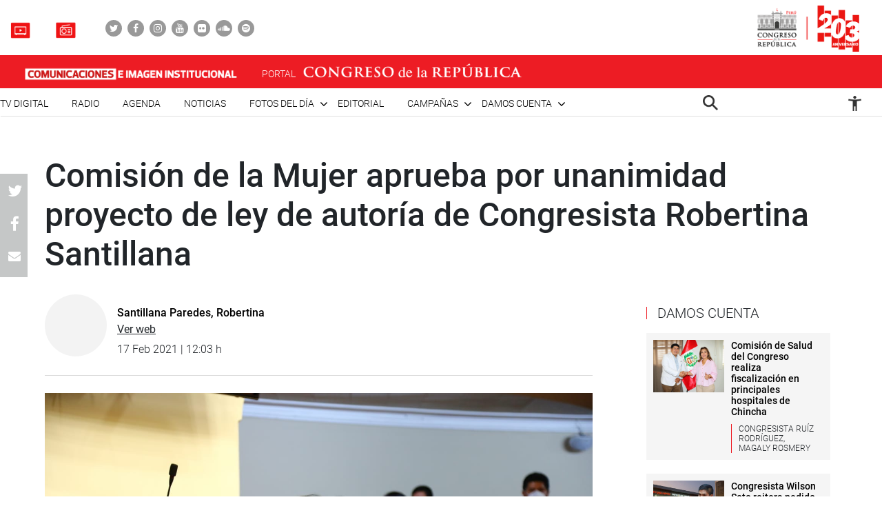

--- FILE ---
content_type: text/html; charset=UTF-8
request_url: https://comunicaciones.congreso.gob.pe/damos-cuenta/comision-de-la-mujer-aprueba-por-unanimidad-proyecto-de-ley-de-autoria-de-congresista-robertina-santillana/
body_size: 76767
content:

<!DOCTYPE html>
<html lang="en" dir="ltr">
<head>
    <meta charset="utf-8">
    <meta name="format-detection" content="telephone=no">
    <meta name='robots' content='index, follow, max-image-preview:large, max-snippet:-1, max-video-preview:-1' />

	<!-- This site is optimized with the Yoast SEO plugin v21.5 - https://yoast.com/wordpress/plugins/seo/ -->
	<link rel="canonical" href="https://comunicaciones.congreso.gob.pe/damos-cuenta/comision-de-la-mujer-aprueba-por-unanimidad-proyecto-de-ley-de-autoria-de-congresista-robertina-santillana/" />
	<meta property="og:locale" content="es_ES" />
	<meta property="og:type" content="article" />
	<meta property="og:title" content="Comisión de la Mujer aprueba por unanimidad proyecto de ley de autoría de Congresista Robertina Santillana - Comunicaciones" />
	<meta property="og:description" content="Ley sobre empoderamiento de la mujer rural La Ley de Promoción del Empoderamiento de la Mujer Rural busca brindar herramientas que permitan el desarrollo de las mujeres del campo en las esferas públicas y privadas a fin de garantizar el ejercicio pleno de sus derechos fundamentales mediante la educación, capacitación y la participación política. El [&hellip;]" />
	<meta property="og:url" content="https://comunicaciones.congreso.gob.pe/damos-cuenta/comision-de-la-mujer-aprueba-por-unanimidad-proyecto-de-ley-de-autoria-de-congresista-robertina-santillana/" />
	<meta property="og:site_name" content="Comunicaciones" />
	<meta property="article:modified_time" content="2021-02-17T17:29:26+00:00" />
	<meta property="og:image" content="https://comunicaciones.congreso.gob.pe/wpuploads/2020/08/20200811santillana.jpg" />
	<meta property="og:image:width" content="1440" />
	<meta property="og:image:height" content="960" />
	<meta property="og:image:type" content="image/jpeg" />
	<meta name="twitter:card" content="summary_large_image" />
	<meta name="twitter:label1" content="Tiempo de lectura" />
	<meta name="twitter:data1" content="2 minutos" />
	<script type="application/ld+json" class="yoast-schema-graph">{"@context":"https://schema.org","@graph":[{"@type":"WebPage","@id":"https://comunicaciones.congreso.gob.pe/damos-cuenta/comision-de-la-mujer-aprueba-por-unanimidad-proyecto-de-ley-de-autoria-de-congresista-robertina-santillana/","url":"https://comunicaciones.congreso.gob.pe/damos-cuenta/comision-de-la-mujer-aprueba-por-unanimidad-proyecto-de-ley-de-autoria-de-congresista-robertina-santillana/","name":"Comisión de la Mujer aprueba por unanimidad proyecto de ley de autoría de Congresista Robertina Santillana - Comunicaciones","isPartOf":{"@id":"https://comunicaciones.congreso.gob.pe/#website"},"primaryImageOfPage":{"@id":"https://comunicaciones.congreso.gob.pe/damos-cuenta/comision-de-la-mujer-aprueba-por-unanimidad-proyecto-de-ley-de-autoria-de-congresista-robertina-santillana/#primaryimage"},"image":{"@id":"https://comunicaciones.congreso.gob.pe/damos-cuenta/comision-de-la-mujer-aprueba-por-unanimidad-proyecto-de-ley-de-autoria-de-congresista-robertina-santillana/#primaryimage"},"thumbnailUrl":"https://comunicaciones.congreso.gob.pe/wpuploads/2020/08/20200811santillana.jpg","datePublished":"2021-02-17T17:03:54+00:00","dateModified":"2021-02-17T17:29:26+00:00","breadcrumb":{"@id":"https://comunicaciones.congreso.gob.pe/damos-cuenta/comision-de-la-mujer-aprueba-por-unanimidad-proyecto-de-ley-de-autoria-de-congresista-robertina-santillana/#breadcrumb"},"inLanguage":"es","potentialAction":[{"@type":"ReadAction","target":["https://comunicaciones.congreso.gob.pe/damos-cuenta/comision-de-la-mujer-aprueba-por-unanimidad-proyecto-de-ley-de-autoria-de-congresista-robertina-santillana/"]}]},{"@type":"ImageObject","inLanguage":"es","@id":"https://comunicaciones.congreso.gob.pe/damos-cuenta/comision-de-la-mujer-aprueba-por-unanimidad-proyecto-de-ley-de-autoria-de-congresista-robertina-santillana/#primaryimage","url":"https://comunicaciones.congreso.gob.pe/wpuploads/2020/08/20200811santillana.jpg","contentUrl":"https://comunicaciones.congreso.gob.pe/wpuploads/2020/08/20200811santillana.jpg","width":1440,"height":960,"caption":"Congresista Santillana"},{"@type":"BreadcrumbList","@id":"https://comunicaciones.congreso.gob.pe/damos-cuenta/comision-de-la-mujer-aprueba-por-unanimidad-proyecto-de-ley-de-autoria-de-congresista-robertina-santillana/#breadcrumb","itemListElement":[{"@type":"ListItem","position":1,"name":"Portada","item":"https://comunicaciones.congreso.gob.pe/"},{"@type":"ListItem","position":2,"name":"Damos cuenta","item":"https://comunicaciones.congreso.gob.pe/damos-cuenta/"},{"@type":"ListItem","position":3,"name":"Comisión de la Mujer aprueba por unanimidad proyecto de ley de autoría de Congresista Robertina Santillana"}]},{"@type":"WebSite","@id":"https://comunicaciones.congreso.gob.pe/#website","url":"https://comunicaciones.congreso.gob.pe/","name":"Comunicaciones","description":"Congreso de la República","potentialAction":[{"@type":"SearchAction","target":{"@type":"EntryPoint","urlTemplate":"https://comunicaciones.congreso.gob.pe/?s={search_term_string}"},"query-input":"required name=search_term_string"}],"inLanguage":"es"}]}</script>
	<!-- / Yoast SEO plugin. -->


<script type="text/javascript">
/* <![CDATA[ */
window._wpemojiSettings = {"baseUrl":"https:\/\/s.w.org\/images\/core\/emoji\/15.0.3\/72x72\/","ext":".png","svgUrl":"https:\/\/s.w.org\/images\/core\/emoji\/15.0.3\/svg\/","svgExt":".svg","source":{"concatemoji":"https:\/\/comunicaciones.congreso.gob.pe\/wp-includes\/js\/wp-emoji-release.min.js?ver=6.5.7"}};
/*! This file is auto-generated */
!function(i,n){var o,s,e;function c(e){try{var t={supportTests:e,timestamp:(new Date).valueOf()};sessionStorage.setItem(o,JSON.stringify(t))}catch(e){}}function p(e,t,n){e.clearRect(0,0,e.canvas.width,e.canvas.height),e.fillText(t,0,0);var t=new Uint32Array(e.getImageData(0,0,e.canvas.width,e.canvas.height).data),r=(e.clearRect(0,0,e.canvas.width,e.canvas.height),e.fillText(n,0,0),new Uint32Array(e.getImageData(0,0,e.canvas.width,e.canvas.height).data));return t.every(function(e,t){return e===r[t]})}function u(e,t,n){switch(t){case"flag":return n(e,"\ud83c\udff3\ufe0f\u200d\u26a7\ufe0f","\ud83c\udff3\ufe0f\u200b\u26a7\ufe0f")?!1:!n(e,"\ud83c\uddfa\ud83c\uddf3","\ud83c\uddfa\u200b\ud83c\uddf3")&&!n(e,"\ud83c\udff4\udb40\udc67\udb40\udc62\udb40\udc65\udb40\udc6e\udb40\udc67\udb40\udc7f","\ud83c\udff4\u200b\udb40\udc67\u200b\udb40\udc62\u200b\udb40\udc65\u200b\udb40\udc6e\u200b\udb40\udc67\u200b\udb40\udc7f");case"emoji":return!n(e,"\ud83d\udc26\u200d\u2b1b","\ud83d\udc26\u200b\u2b1b")}return!1}function f(e,t,n){var r="undefined"!=typeof WorkerGlobalScope&&self instanceof WorkerGlobalScope?new OffscreenCanvas(300,150):i.createElement("canvas"),a=r.getContext("2d",{willReadFrequently:!0}),o=(a.textBaseline="top",a.font="600 32px Arial",{});return e.forEach(function(e){o[e]=t(a,e,n)}),o}function t(e){var t=i.createElement("script");t.src=e,t.defer=!0,i.head.appendChild(t)}"undefined"!=typeof Promise&&(o="wpEmojiSettingsSupports",s=["flag","emoji"],n.supports={everything:!0,everythingExceptFlag:!0},e=new Promise(function(e){i.addEventListener("DOMContentLoaded",e,{once:!0})}),new Promise(function(t){var n=function(){try{var e=JSON.parse(sessionStorage.getItem(o));if("object"==typeof e&&"number"==typeof e.timestamp&&(new Date).valueOf()<e.timestamp+604800&&"object"==typeof e.supportTests)return e.supportTests}catch(e){}return null}();if(!n){if("undefined"!=typeof Worker&&"undefined"!=typeof OffscreenCanvas&&"undefined"!=typeof URL&&URL.createObjectURL&&"undefined"!=typeof Blob)try{var e="postMessage("+f.toString()+"("+[JSON.stringify(s),u.toString(),p.toString()].join(",")+"));",r=new Blob([e],{type:"text/javascript"}),a=new Worker(URL.createObjectURL(r),{name:"wpTestEmojiSupports"});return void(a.onmessage=function(e){c(n=e.data),a.terminate(),t(n)})}catch(e){}c(n=f(s,u,p))}t(n)}).then(function(e){for(var t in e)n.supports[t]=e[t],n.supports.everything=n.supports.everything&&n.supports[t],"flag"!==t&&(n.supports.everythingExceptFlag=n.supports.everythingExceptFlag&&n.supports[t]);n.supports.everythingExceptFlag=n.supports.everythingExceptFlag&&!n.supports.flag,n.DOMReady=!1,n.readyCallback=function(){n.DOMReady=!0}}).then(function(){return e}).then(function(){var e;n.supports.everything||(n.readyCallback(),(e=n.source||{}).concatemoji?t(e.concatemoji):e.wpemoji&&e.twemoji&&(t(e.twemoji),t(e.wpemoji)))}))}((window,document),window._wpemojiSettings);
/* ]]> */
</script>






<link rel="https://api.w.org/" href="https://comunicaciones.congreso.gob.pe/wp-json/" /><link rel="EditURI" type="application/rsd+xml" title="RSD" href="https://comunicaciones.congreso.gob.pe/xmlrpc.php?rsd" />
<meta name="generator" content="WordPress 6.5.7" />
<link rel='shortlink' href='https://comunicaciones.congreso.gob.pe/?p=110981' />
<link rel="alternate" type="application/json+oembed" href="https://comunicaciones.congreso.gob.pe/wp-json/oembed/1.0/embed?url=https%3A%2F%2Fcomunicaciones.congreso.gob.pe%2Fdamos-cuenta%2Fcomision-de-la-mujer-aprueba-por-unanimidad-proyecto-de-ley-de-autoria-de-congresista-robertina-santillana%2F" />
<link rel="alternate" type="text/xml+oembed" href="https://comunicaciones.congreso.gob.pe/wp-json/oembed/1.0/embed?url=https%3A%2F%2Fcomunicaciones.congreso.gob.pe%2Fdamos-cuenta%2Fcomision-de-la-mujer-aprueba-por-unanimidad-proyecto-de-ley-de-autoria-de-congresista-robertina-santillana%2F&#038;format=xml" />
<link rel="icon" href="https://comunicaciones.congreso.gob.pe/wpuploads/2019/11/cropped-img-destacada-32x32.png" sizes="32x32" />
<link rel="icon" href="https://comunicaciones.congreso.gob.pe/wpuploads/2019/11/cropped-img-destacada-192x192.png" sizes="192x192" />
<link rel="apple-touch-icon" href="https://comunicaciones.congreso.gob.pe/wpuploads/2019/11/cropped-img-destacada-180x180.png" />
<meta name="msapplication-TileImage" content="https://comunicaciones.congreso.gob.pe/wpuploads/2019/11/cropped-img-destacada-270x270.png" />
    <meta name="viewport" content="width=device-width, initial-scale=1, shrink-to-fit=no">
        <link media="all" href="https://comunicaciones.congreso.gob.pe/wp-content/cache/autoptimize/1/css/autoptimize_af326dab9c8835eab672d799c77ef8a6.css" rel="stylesheet"><title>
        Comisión de la Mujer aprueba por unanimidad proyecto de ley de autoría de Congresista Robertina Santillana - Comunicaciones » Comunicaciones    </title>
    <!--<link href="https://comunicaciones.congreso.gob.pe/wp-content/themes/congreso-comunicaciones/assets/css/bootstrap.min.css" rel="stylesheet"> -->
    
    <link rel="stylesheet" href="https://cdnjs.cloudflare.com/ajax/libs/font-awesome/4.7.0/css/font-awesome.css">
    
    
    <link rel="stylesheet" href="https://cdnjs.cloudflare.com/ajax/libs/animate.css/3.7.0/animate.min.css">
    
    <script src="https://comunicaciones.congreso.gob.pe/wp-content/themes/congreso-comunicaciones/assets/js/scrollreveal.min.js"></script>
    
	<!-- Google tag (gtag.js) -->
	<script async src="https://www.googletagmanager.com/gtag/js?id=G-B9JVDFBNLD"></script>
	<script>
	  window.dataLayer = window.dataLayer || [];
	  function gtag(){dataLayer.push(arguments);}
	  gtag('js', new Date());

	  gtag('config', 'G-B9JVDFBNLD');
	</script>
</head>

  <body id="page-top" class="damos-cuenta-template-default single single-damos-cuenta postid-110981">
    <nav class="nav-white navbar fixed-top p-0" id="mainNav">
                    <div class="nav-part-1 w-100">
                <div class="container container-max p-0">
                    <div class="box-1">
                        <ul class="list-unstyled list-radio">
                                                          <li>
                                <a href="https://comunicaciones.congreso.gob.pe/tv-congreso/">
                                                                      <img src="https://comunicaciones.congreso.gob.pe/wpuploads/2023/02/icono-tv-v3.png">
                                                                    <span></span>
                                </a>
                              </li>
                                                                                      <li>
                                <a href="https://comunicaciones.congreso.gob.pe/radio-congreso/">
                                                                      <img src="https://comunicaciones.congreso.gob.pe/wpuploads/2023/02/icono-radio-v3-2.png">
                                                                    <span></span>
                                </a>
                              </li>
                                                    </ul>

                        <ul class="list-unstyled list-social">
                                                            <li><a href="https://twitter.com/congresoperu" target="_blank"><div><i class="fa fa-twitter"></i></div></a></li>
                                                            <li><a href="https://www.facebook.com/CongresoPeru" target="_blank"><div><i class="fa fa-facebook"></i></div></a></li>
                                                            <li><a href="https://www.instagram.com/congresodelperu/" target="_blank"><div><i class="fa fa-instagram"></i></div></a></li>
                                                            <li><a href="https://www.youtube.com/user/congresoperu" target="_blank"><div><i class="fa fa-youtube"></i></div></a></li>
                                                            <li><a href="https://www.flickr.com/photos/congresodelarepublicadelperu/" target="_blank"><div><i class="fa fa-flickr"></i></div></a></li>
                                                            <li><a href="https://soundcloud.com/redes-sociales-489717085/sets" target="_blank"><div><i class="fa fa-soundcloud"></i></div></a></li>
                                                            <li><a href="https://open.spotify.com/show/1WrsIVtybeaXpTlk5zlHOc" target="_blank"><div><i class="fa fa-spotify"></i></div></a></li>
                                                    </ul>
                    </div>
                    <div class="box-2">
                                                  <a href="http://www.congreso.gob.pe/" target="_blank"><img src="https://comunicaciones.congreso.gob.pe/wpuploads/2023/09/logo.png"></a>
                                            </div>
                </div>
            </div>
        
          <div class="nav-part-2 w-100">
              <div class="container container-max p-0">
                  <div class="row">
                      <div class="col-6 col-sm-4">
                          <div class="bloque-portal-head bloque-portal-1" style="float:left;padding:10px 0 10px 30px;">
                                                                 <a href="https://comunicaciones.congreso.gob.pe">
                                       <img src="https://comunicaciones.congreso.gob.pe/wpuploads/2023/10/comunicaciones-e-imagen-institucional.png">
                                   </a>
                                                                                          </div>
                      </div>
                      <div class="col-6 col-sm-8">
                          <img src="https://comunicaciones.congreso.gob.pe/wp-content/themes/congreso-comunicaciones/assets/img/iconos/menu.png" class="ico-menu" data-toggle="offcanvas">
                          <a class="navbar-brand logo-init m-0" href="https://comunicaciones.congreso.gob.pe"></a>
                          <a href="http://www.congreso.gob.pe/" target="_blank">
                              <div class="bloque-portal-head bloque-portal-2">
                                  <span>PORTAL</span>
                                                                                                                <img src="https://comunicaciones.congreso.gob.pe/wpuploads/2019/10/logo-1.png">
                                                                                                      </div>
                          </a>
                      </div>
                  </div>
              </div>
          </div>

          <div class="nav-part-3 w-100 text-right">
              <div class="container container-max p-0">
                  <div class="container-principal"><ul id="menu-menu-mobile" class="list-unstyled ml-auto list-principal"><li id="menu-item-272353" class="menu-item menu-item-type-custom menu-item-object-custom menu-item-272353"><a href="https://comunicaciones.congreso.gob.pe/programa/2-congreso-tv-digital/">TV Digital</a></li>
<li id="menu-item-284758" class="menu-item menu-item-type-custom menu-item-object-custom menu-item-284758"><a href="https://comunicaciones.congreso.gob.pe/radio-congreso/">Radio</a></li>
<li id="menu-item-539" class="menu-item menu-item-type-post_type_archive menu-item-object-agenda menu-item-539"><a href="https://comunicaciones.congreso.gob.pe/agenda/">Agenda</a></li>
<li id="menu-item-537" class="menu-item menu-item-type-post_type_archive menu-item-object-noticias menu-item-537"><a href="https://comunicaciones.congreso.gob.pe/noticias/">Noticias</a></li>
<li id="menu-item-828" class="menu-item menu-item-type-custom menu-item-object-custom menu-item-has-children menu-item-828"><a href="#">Fotos del día</a>
<ul class="sub-menu">
	<li id="menu-item-538" class="menu-item menu-item-type-post_type_archive menu-item-object-contrastes menu-item-538"><a href="https://comunicaciones.congreso.gob.pe/contrastes/">Contrastes</a></li>
	<li id="menu-item-829" class="menu-item menu-item-type-custom menu-item-object-custom menu-item-829"><a target="_blank" rel="noopener" href="http://archivofotografico.congreso.gob.pe/">Archivo Fotográfico</a></li>
</ul>
</li>
<li id="menu-item-540" class="menu-item menu-item-type-post_type_archive menu-item-object-editorial menu-item-540"><a href="https://comunicaciones.congreso.gob.pe/editorial/">Editorial</a></li>
<li id="menu-item-194302" class="menu-item menu-item-type-custom menu-item-object-custom menu-item-has-children menu-item-194302"><a href="https://www.congreso.gob.pe/comunicaciones/campannas/inicio/">Campañas</a>
<ul class="sub-menu">
	<li id="menu-item-244376" class="menu-item menu-item-type-custom menu-item-object-custom menu-item-244376"><a href="https://www.congreso.gob.pe/comunicaciones/campannas/congreso-en-regiones/">Congreso en Regiones</a></li>
	<li id="menu-item-244377" class="menu-item menu-item-type-custom menu-item-object-custom menu-item-244377"><a href="https://www.congreso.gob.pe/comunicaciones/campannas/leyes-para-ti/">Leyes para ti</a></li>
	<li id="menu-item-244378" class="menu-item menu-item-type-custom menu-item-object-custom menu-item-244378"><a href="https://www.congreso.gob.pe/comunicaciones/campannas/servicios-gratuitos-al-ciudadano/">Servicios Gratuitos al Ciudadano</a></li>
	<li id="menu-item-244379" class="menu-item menu-item-type-custom menu-item-object-custom menu-item-244379"><a href="https://www.congreso.gob.pe/comunicaciones/campannas/bicentenario/">Bicentenario</a></li>
</ul>
</li>
<li id="menu-item-543" class="menu-item menu-item-type-custom menu-item-object-custom menu-item-has-children menu-item-543"><a href="#">Damos cuenta</a>
<ul class="sub-menu">
	<li id="menu-item-541" class="menu-item menu-item-type-post_type_archive menu-item-object-damos-cuenta menu-item-541"><a href="https://comunicaciones.congreso.gob.pe/damos-cuenta/">Damos cuenta</a></li>
	<li id="menu-item-542" class="menu-item menu-item-type-custom menu-item-object-custom menu-item-542"><a href="http://www.congreso.gob.pe/pleno/congresistas/">Congresistas</a></li>
</ul>
</li>
</ul></div>                   <div class="menu-icono-2">
                       <ul class="list-unstyled">
                           <li><a href="#" data-toggle="modal" data-target="#modal-buscador"><img src="https://comunicaciones.congreso.gob.pe/wp-content/themes/congreso-comunicaciones/assets/img/search.png" style="height:22px !important;"></a></li>
                       </ul>
                   </div>
                   <div class="container-principal"><ul id="menu-configuracion" class="list-unstyled list-principal list-configuracion"><li id="menu-item-24" class="configurar-persona menu-item menu-item-type-custom menu-item-object-custom menu-item-has-children menu-item-24"><a href="#"><span class="icono-persona"></span></a>
<ul class="sub-menu">
	<li id="menu-item-25" class="configurar-aumentar menu-item menu-item-type-custom menu-item-object-custom menu-item-25"><a href="#"><span>Aumentar</span></a></li>
	<li id="menu-item-26" class="configurar-disminuir menu-item menu-item-type-custom menu-item-object-custom menu-item-26"><a href="#"><span>Disminuir</span></a></li>
	<li id="menu-item-27" class="configurar-brillante menu-item menu-item-type-custom menu-item-object-custom menu-item-27"><a href="#"><span>Brillante</span></a></li>
	<li id="menu-item-28" class="configurar-oscuro menu-item menu-item-type-custom menu-item-object-custom menu-item-28"><a href="#"><span>Oscuro</span></a></li>
	<li id="menu-item-29" class="configurar-restablecer menu-item menu-item-type-custom menu-item-object-custom menu-item-29"><a href="#"><span>Restablecer</span></a></li>
</ul>
</li>
</ul></div>              </div>
          </div>
    </nav>

    <div class="overlay-menu"></div>
    <div id="sidebar-wrapper">
        <a class="close-menu-0"><img src="https://comunicaciones.congreso.gob.pe/wp-content/themes/congreso-comunicaciones/assets/img/close.png"></a>
        <a href="#" data-toggle="modal" data-target="#modal-buscador" class="buscador-mobile"><i class="fa fa-search" aria-hidden="true"></i></a>

        <div class="container-principal container-menu-page-mobile"><ul id="menu-menu-mobile-1" class="list-unstyled ml-auto list-principal"><li class="menu-item menu-item-type-custom menu-item-object-custom menu-item-272353"><a href="https://comunicaciones.congreso.gob.pe/programa/2-congreso-tv-digital/">TV Digital</a></li>
<li class="menu-item menu-item-type-custom menu-item-object-custom menu-item-284758"><a href="https://comunicaciones.congreso.gob.pe/radio-congreso/">Radio</a></li>
<li class="menu-item menu-item-type-post_type_archive menu-item-object-agenda menu-item-539"><a href="https://comunicaciones.congreso.gob.pe/agenda/">Agenda</a></li>
<li class="menu-item menu-item-type-post_type_archive menu-item-object-noticias menu-item-537"><a href="https://comunicaciones.congreso.gob.pe/noticias/">Noticias</a></li>
<li class="menu-item menu-item-type-custom menu-item-object-custom menu-item-has-children menu-item-828"><a href="#">Fotos del día</a>
<ul class="sub-menu">
	<li class="menu-item menu-item-type-post_type_archive menu-item-object-contrastes menu-item-538"><a href="https://comunicaciones.congreso.gob.pe/contrastes/">Contrastes</a></li>
	<li class="menu-item menu-item-type-custom menu-item-object-custom menu-item-829"><a target="_blank" rel="noopener" href="http://archivofotografico.congreso.gob.pe/">Archivo Fotográfico</a></li>
</ul>
</li>
<li class="menu-item menu-item-type-post_type_archive menu-item-object-editorial menu-item-540"><a href="https://comunicaciones.congreso.gob.pe/editorial/">Editorial</a></li>
<li class="menu-item menu-item-type-custom menu-item-object-custom menu-item-has-children menu-item-194302"><a href="https://www.congreso.gob.pe/comunicaciones/campannas/inicio/">Campañas</a>
<ul class="sub-menu">
	<li class="menu-item menu-item-type-custom menu-item-object-custom menu-item-244376"><a href="https://www.congreso.gob.pe/comunicaciones/campannas/congreso-en-regiones/">Congreso en Regiones</a></li>
	<li class="menu-item menu-item-type-custom menu-item-object-custom menu-item-244377"><a href="https://www.congreso.gob.pe/comunicaciones/campannas/leyes-para-ti/">Leyes para ti</a></li>
	<li class="menu-item menu-item-type-custom menu-item-object-custom menu-item-244378"><a href="https://www.congreso.gob.pe/comunicaciones/campannas/servicios-gratuitos-al-ciudadano/">Servicios Gratuitos al Ciudadano</a></li>
	<li class="menu-item menu-item-type-custom menu-item-object-custom menu-item-244379"><a href="https://www.congreso.gob.pe/comunicaciones/campannas/bicentenario/">Bicentenario</a></li>
</ul>
</li>
<li class="menu-item menu-item-type-custom menu-item-object-custom menu-item-has-children menu-item-543"><a href="#">Damos cuenta</a>
<ul class="sub-menu">
	<li class="menu-item menu-item-type-post_type_archive menu-item-object-damos-cuenta menu-item-541"><a href="https://comunicaciones.congreso.gob.pe/damos-cuenta/">Damos cuenta</a></li>
	<li class="menu-item menu-item-type-custom menu-item-object-custom menu-item-542"><a href="http://www.congreso.gob.pe/pleno/congresistas/">Congresistas</a></li>
</ul>
</li>
</ul></div>
         <div class="box-medios">
             <ul class="list-unstyled list-radio">
                                    <li>
                     <a href="https://comunicaciones.congreso.gob.pe/tv-congreso/">
                                                <img src="https://comunicaciones.congreso.gob.pe/wpuploads/2023/02/icono-tv-v3.png">
                                              <span></span>
                     </a>
                   </li>
                                                     <li>
                     <a href="https://comunicaciones.congreso.gob.pe/radio-congreso/">
                                                <img src="https://comunicaciones.congreso.gob.pe/wpuploads/2023/02/icono-radio-v3-2.png">
                                              <span></span>
                     </a>
                   </li>
                              </ul>
         </div>

         <div class="box-social">
             <ul class="list-unstyled list-social">
                                      <li><a href="https://twitter.com/congresoperu" target="_blank"><div><i class="fa fa-twitter"></i></div></a></li>
                                      <li><a href="https://www.facebook.com/CongresoPeru" target="_blank"><div><i class="fa fa-facebook"></i></div></a></li>
                                      <li><a href="https://www.instagram.com/congresodelperu/" target="_blank"><div><i class="fa fa-instagram"></i></div></a></li>
                                      <li><a href="https://www.youtube.com/user/congresoperu" target="_blank"><div><i class="fa fa-youtube"></i></div></a></li>
                                      <li><a href="https://www.flickr.com/photos/congresodelarepublicadelperu/" target="_blank"><div><i class="fa fa-flickr"></i></div></a></li>
                                      <li><a href="https://soundcloud.com/redes-sociales-489717085/sets" target="_blank"><div><i class="fa fa-soundcloud"></i></div></a></li>
                                      <li><a href="https://open.spotify.com/show/1WrsIVtybeaXpTlk5zlHOc" target="_blank"><div><i class="fa fa-spotify"></i></div></a></li>
                              </ul>
         </div>
    </div>

<section class="archive-page-0 single-content-center">
    <div class="container container-1150">

        <div class="row d-flex justify-content-center row-single">

            <div class="col-12 p-0 bloque-titulo">
                <h2 class="titulo-48 m-0">Comisión de la Mujer aprueba por unanimidad proyecto de ley de autoría de Congresista Robertina Santillana</h2>
            </div>
            <div class="col-75">
                <div class="single-fecha">
                    <div style="padding-top: 15px;">
                                                    <div class="circle-img">
                                <img src="">
                            </div>
                            <p class="titulo-16 m-0">Santillana Paredes, Robertina</p>
                            <p class="correo"><a href="http://www.congreso.gob.pe/congresistas2016/RobertinaSantillana/" target="blank">Ver web</a></p>
                                                <p class="parrafo-16"><b style="font-weight:300;">17 Feb 2021 | 12:03 h</b></p>
                    </div>
                </div>
                <div class="bloque-central-single w-100">
                                            <div class="imagen p-relative">
                            <img src="https://comunicaciones.congreso.gob.pe/wpuploads/2020/08/20200811santillana.jpg" class="w-100">
                                                    </div>
                    
                    <div class="contenido-social-mobile">
                        <ul class="list-unstyled list-simple">
                            <li class="item-whatsapp"><a href="whatsapp://send?text=https://comunicaciones.congreso.gob.pe/damos-cuenta/comision-de-la-mujer-aprueba-por-unanimidad-proyecto-de-ley-de-autoria-de-congresista-robertina-santillana/" target="_blank"><i class="fa fa-whatsapp"></i></a></li>
                            <li><a href="https://twitter.com/intent/tweet?text=Comisión de la Mujer aprueba por unanimidad proyecto de ley de autoría de Congresista Robertina Santillana%20https://comunicaciones.congreso.gob.pe/damos-cuenta/comision-de-la-mujer-aprueba-por-unanimidad-proyecto-de-ley-de-autoria-de-congresista-robertina-santillana/" target="_blank"><i class="fa fa-twitter"></i></a></li>
                            <li><a href="https://www.facebook.com/sharer/sharer.php?u=https://comunicaciones.congreso.gob.pe/damos-cuenta/comision-de-la-mujer-aprueba-por-unanimidad-proyecto-de-ley-de-autoria-de-congresista-robertina-santillana/" target="_blank"><i class="fa fa-facebook"></i></a></li>
                            <li><a href="mailto:?subject=Congreso%20de%20la%20replublica%20-%20Comisión de la Mujer aprueba por unanimidad proyecto de ley de autoría de Congresista Robertina Santillana&body=https://comunicaciones.congreso.gob.pe/damos-cuenta/comision-de-la-mujer-aprueba-por-unanimidad-proyecto-de-ley-de-autoria-de-congresista-robertina-santillana/" target="_blank"><i class="fa fa-envelope"></i></a></li>
                        </ul>
                    </div>

                    <div class="contenido contenido-single">
                        <ol>
Ley sobre empoderamiento de la mujer rural </ol>
<p>La Ley de Promoción del Empoderamiento de la Mujer Rural busca brindar herramientas que permitan el desarrollo de las mujeres del campo en las esferas públicas y privadas a fin de garantizar el ejercicio pleno de sus derechos fundamentales mediante la educación, capacitación y la participación política.</p>
<p>El proyecto de ley fue presentado por la congresista Robertina Santillana el pasado 13 de octubre del 2020, y aprobado por unanimidad el día de hoy en la Comisión de la Mujer, votación tras la cual la parlamentaria expresó su agradecimiento por tratarse de un proyecto que apoyará a mujeres dedicadas a la agricultura, de zonas rurales y comunidades nativas, cuyo nivel educativo es menor en comparación con sus pares hombres, permitiéndoles contar con mayores herramientas para afrontar las adversidades.</p>
<p>De acuerdo con las estadísticas, históricamente las mujeres en zonas rurales no culminan los estudios de educación básica; lo que limita, evidentemente, el acceso a cualquier posibilidad de estudios superiores. Por ello, la presente iniciativa legislativa establece que el Ministerio de Educación desarrolle programas educativos para que esta población culmine su educación básica y pueda contar con mayores capacidades que luego pueda emplear para un mayor empoderamiento en la sociedad, seguir estudios superiores o iniciar proyectos productivos que puedan constituirse en fuentes de ingreso que les permitan salir del círculo de la pobreza.</p>
<p>Nuestro país, a lo largo de su historia, ha presentado un importante número de población rural, y, dentro de este grupo, una importante fracción está compuesta por mujeres rurales, las cuales se estima que en nuestro país son más de tres millones y medio.</p>
<p>La pobreza rural es uno de los principales desafíos de nuestras autoridades y, a su vez, la mujer rural se constituye como uno de los actores claves para revertir esta situación.</p>
<p>Asimismo, la parlamentaria sustentará hoy en la Comisión Agraria su Proyecto de Ley 6304/2020-CR, Ley de promoción de la cadena productiva ganadera lechera, la cual tiene como objetivo fortalecer, desarrollar y acceder a tecnología a nuestros pequeños empresarios que se dediquen a este rubro.</p>
<p>Despacho de la congresista Robertina Santillana </p>
                    </div>
                    <div id="mostrar-todo">ver más</div>

                </div>


                <div class="relacionados noprint">
                    <h3 class="titulo-linea-roja">Relacionados</h3>

                    
                    <div class="item-damos">
                        <div class="row m-0">
                            <div class="col-md-3 p-0">
                                                                    <a href="https://comunicaciones.congreso.gob.pe/damos-cuenta/cnp-y-congresista-jhakeline-ugarte-suman-esfuerzos-para-promover-la-incorporacion-de-nutricionistas-en-escuelas/"><div class="img-bg bg-cover" style="background-image:url('https://comunicaciones.congreso.gob.pe/wpuploads/2026/01/59ea8f8e-53bd-4698-a105-84b5dd3e3c46.jpeg');"></div></a>
                                                            </div>
                            <div class="col-md-9 p-0">
                                <div class="descripcion">
                                    <p class="titulo-20"><a href="https://comunicaciones.congreso.gob.pe/damos-cuenta/cnp-y-congresista-jhakeline-ugarte-suman-esfuerzos-para-promover-la-incorporacion-de-nutricionistas-en-escuelas/">CNP y congresista Jhakeline Ugarte suman esfuerzos para promover la incorporación de nutricionistas en escuelas</a></p>
                                    <span class="parrafo-clock parrafo-14"><i class="fa fa-clock-o" aria-hidden="true"></i> 24 Ene 2026 | 13:36 h</span>
                                    <p class="parrafo-16">Con el fin de abordar la iniciativa legislativa que promueve la incorporación del nutricionista en los centros de educación...</p>
                                    <a href="https://comunicaciones.congreso.gob.pe/damos-cuenta/cnp-y-congresista-jhakeline-ugarte-suman-esfuerzos-para-promover-la-incorporacion-de-nutricionistas-en-escuelas/" class="leer-mas d-inline-block">Leer más ></a>
                                    <ul class="list-unstyled list-simple d-inline-block">
                                        <li><span>Compartir</span></li>
                                        <li class="item-whatsapp"><a href="whatsapp://send?text=https://comunicaciones.congreso.gob.pe/damos-cuenta/cnp-y-congresista-jhakeline-ugarte-suman-esfuerzos-para-promover-la-incorporacion-de-nutricionistas-en-escuelas/" target="_blank"><i class="fa fa-whatsapp"></i></a></li>
                                        <li><a href="https://twitter.com/intent/tweet?text=CNP y congresista Jhakeline Ugarte suman esfuerzos para promover la incorporación de nutricionistas en escuelas%20https://comunicaciones.congreso.gob.pe/damos-cuenta/cnp-y-congresista-jhakeline-ugarte-suman-esfuerzos-para-promover-la-incorporacion-de-nutricionistas-en-escuelas/" target="_blank"><i class="fa fa-twitter"></i></a></li>
                                        <li><a href="https://www.facebook.com/sharer/sharer.php?u=https://comunicaciones.congreso.gob.pe/damos-cuenta/cnp-y-congresista-jhakeline-ugarte-suman-esfuerzos-para-promover-la-incorporacion-de-nutricionistas-en-escuelas/" target="_blank"><i class="fa fa-facebook"></i></a></li>
                                        <li><a href="mailto:?subject=Congreso%20de%20la%20replublica%20-%20CNP y congresista Jhakeline Ugarte suman esfuerzos para promover la incorporación de nutricionistas en escuelas&body=https://comunicaciones.congreso.gob.pe/damos-cuenta/cnp-y-congresista-jhakeline-ugarte-suman-esfuerzos-para-promover-la-incorporacion-de-nutricionistas-en-escuelas/" target="_blank"><i class="fa fa-envelope"></i></a></li>
                                    </ul>
                                </div>
                            </div>
                        </div>
                    </div>
                    
                    <div class="item-damos">
                        <div class="row m-0">
                            <div class="col-md-3 p-0">
                                                                    <a href="https://comunicaciones.congreso.gob.pe/damos-cuenta/comision-de-infancia-alerta-sobre-brechas-criticas-del-sistema-de-adopciones-tras-mesa-de-trabajo/"><div class="img-bg bg-cover" style="background-image:url('https://comunicaciones.congreso.gob.pe/wpuploads/2026/01/whatsapp-image-2026-01-23-at-51254-pm.jpeg');"></div></a>
                                                            </div>
                            <div class="col-md-9 p-0">
                                <div class="descripcion">
                                    <p class="titulo-20"><a href="https://comunicaciones.congreso.gob.pe/damos-cuenta/comision-de-infancia-alerta-sobre-brechas-criticas-del-sistema-de-adopciones-tras-mesa-de-trabajo/">Comisión de  Infancia alerta sobre brechas críticas del sistema de adopciones tras mesa de trabajo</a></p>
                                    <span class="parrafo-clock parrafo-14"><i class="fa fa-clock-o" aria-hidden="true"></i> 23 Ene 2026 | 17:21 h</span>
                                    <p class="parrafo-16">La Comisión Especial de Protección a la Infancia del Congreso, realizó la Mesa de Trabajo “Contexto Actual y Retos...</p>
                                    <a href="https://comunicaciones.congreso.gob.pe/damos-cuenta/comision-de-infancia-alerta-sobre-brechas-criticas-del-sistema-de-adopciones-tras-mesa-de-trabajo/" class="leer-mas d-inline-block">Leer más ></a>
                                    <ul class="list-unstyled list-simple d-inline-block">
                                        <li><span>Compartir</span></li>
                                        <li class="item-whatsapp"><a href="whatsapp://send?text=https://comunicaciones.congreso.gob.pe/damos-cuenta/comision-de-infancia-alerta-sobre-brechas-criticas-del-sistema-de-adopciones-tras-mesa-de-trabajo/" target="_blank"><i class="fa fa-whatsapp"></i></a></li>
                                        <li><a href="https://twitter.com/intent/tweet?text=Comisión de  Infancia alerta sobre brechas críticas del sistema de adopciones tras mesa de trabajo%20https://comunicaciones.congreso.gob.pe/damos-cuenta/comision-de-infancia-alerta-sobre-brechas-criticas-del-sistema-de-adopciones-tras-mesa-de-trabajo/" target="_blank"><i class="fa fa-twitter"></i></a></li>
                                        <li><a href="https://www.facebook.com/sharer/sharer.php?u=https://comunicaciones.congreso.gob.pe/damos-cuenta/comision-de-infancia-alerta-sobre-brechas-criticas-del-sistema-de-adopciones-tras-mesa-de-trabajo/" target="_blank"><i class="fa fa-facebook"></i></a></li>
                                        <li><a href="mailto:?subject=Congreso%20de%20la%20replublica%20-%20Comisión de  Infancia alerta sobre brechas críticas del sistema de adopciones tras mesa de trabajo&body=https://comunicaciones.congreso.gob.pe/damos-cuenta/comision-de-infancia-alerta-sobre-brechas-criticas-del-sistema-de-adopciones-tras-mesa-de-trabajo/" target="_blank"><i class="fa fa-envelope"></i></a></li>
                                    </ul>
                                </div>
                            </div>
                        </div>
                    </div>
                                    </div>

            </div>

            <div class="col-25 noprint mt-5">
                <h3 class="titulo-linea-roja">Damos cuenta</h3>

                
                <div class="item-extra-small">
                    <div class="row m-0">
                        <div class="col-md-5 p-0">
                                                            <a href="https://comunicaciones.congreso.gob.pe/damos-cuenta/comision-de-salud-del-congreso-realiza-fiscalizacion-en-principales-hospitales-de-chincha/"><div class="img-bg bg-cover" style="background-image:url('https://comunicaciones.congreso.gob.pe/wpuploads/2026/01/whatsapp-image-2026-01-23-at-25438-pm.jpeg');"></div></a>
                                                    </div>
                        <div class="col-md-7 p-0">
                            <div class="descripcion">
                                <p class="titulo-16"><a href="https://comunicaciones.congreso.gob.pe/damos-cuenta/comision-de-salud-del-congreso-realiza-fiscalizacion-en-principales-hospitales-de-chincha/">Comisión de Salud del Congreso realiza fiscalización en principales hospitales de Chincha</a></p>
                                <h3 class="titulo-linea-roja">Congresista Ruíz Rodríguez, Magaly Rosmery</h3>
                            </div>
                        </div>
                    </div>
                </div>

                
                <div class="item-extra-small">
                    <div class="row m-0">
                        <div class="col-md-5 p-0">
                                                            <a href="https://comunicaciones.congreso.gob.pe/damos-cuenta/congresista-wilson-soto-reitera-pedido-de-informacion-sobre-uso-de-regalias-del-aeropuerto-jorge-chavez/"><div class="img-bg bg-cover" style="background-image:url('https://comunicaciones.congreso.gob.pe/wpuploads/2026/01/whatsapp-image-2026-01-23-at-15753-pm.jpeg');"></div></a>
                                                    </div>
                        <div class="col-md-7 p-0">
                            <div class="descripcion">
                                <p class="titulo-16"><a href="https://comunicaciones.congreso.gob.pe/damos-cuenta/congresista-wilson-soto-reitera-pedido-de-informacion-sobre-uso-de-regalias-del-aeropuerto-jorge-chavez/">Congresista Wilson Soto reitera pedido de información sobre uso de regalías del Aeropuerto Jorge Chávez</a></p>
                                <h3 class="titulo-linea-roja">Congresista Soto Palacios, Wilson</h3>
                            </div>
                        </div>
                    </div>
                </div>

                
                <div class="item-extra-small">
                    <div class="row m-0">
                        <div class="col-md-5 p-0">
                                                            <a href="https://comunicaciones.congreso.gob.pe/damos-cuenta/congresista-wilson-soto-presenta-proyecto-de-ley-para-establecer-un-plazo-determinado-en-la-prolongacion-de-la-prision-preventiva/"><div class="img-bg bg-cover" style="background-image:url('https://comunicaciones.congreso.gob.pe/wpuploads/2026/01/whatsapp-image-2026-01-22-at-34550-pm.jpeg');"></div></a>
                                                    </div>
                        <div class="col-md-7 p-0">
                            <div class="descripcion">
                                <p class="titulo-16"><a href="https://comunicaciones.congreso.gob.pe/damos-cuenta/congresista-wilson-soto-presenta-proyecto-de-ley-para-establecer-un-plazo-determinado-en-la-prolongacion-de-la-prision-preventiva/">Congresista Wilson Soto presenta proyecto de ley para establecer un plazo determinado en la prolongación de la prisión preventiva</a></p>
                                <h3 class="titulo-linea-roja">Congresista Soto Palacios, Wilson</h3>
                            </div>
                        </div>
                    </div>
                </div>

                
            </div>

        </div>
    </div>
</section>

<div class="fixed-social fixed-archive">
    <ul>
        <li class="item-whatsapp"><a href="whatsapp://send?text=https://comunicaciones.congreso.gob.pe/damos-cuenta/comision-de-la-mujer-aprueba-por-unanimidad-proyecto-de-ley-de-autoria-de-congresista-robertina-santillana/"><div class="social"><i class="fa fa-whatsapp"></i> <div class="nombre">WhatsApp</div> </div></a></li>
        <li><a href="https://twitter.com/intent/tweet?text=Comisión de la Mujer aprueba por unanimidad proyecto de ley de autoría de Congresista Robertina Santillana%20https://comunicaciones.congreso.gob.pe/damos-cuenta/comision-de-la-mujer-aprueba-por-unanimidad-proyecto-de-ley-de-autoria-de-congresista-robertina-santillana/" target="_blank"><div class="social"><i class="fa fa-twitter"></i> <div class="nombre">Twitter</div> </div></a></li>
        <li><a href="https://www.facebook.com/sharer/sharer.php?u=https://comunicaciones.congreso.gob.pe/damos-cuenta/comision-de-la-mujer-aprueba-por-unanimidad-proyecto-de-ley-de-autoria-de-congresista-robertina-santillana/" target="_blank"><div class="social"><i class="fa fa-facebook"></i> <div class="nombre">Facebook</div> </div></a></li>
        <li><a href="mailto:?subject=Congreso%20de%20la%20replublica%20-%20Comisión de la Mujer aprueba por unanimidad proyecto de ley de autoría de Congresista Robertina Santillana&body=https://comunicaciones.congreso.gob.pe/damos-cuenta/comision-de-la-mujer-aprueba-por-unanimidad-proyecto-de-ley-de-autoria-de-congresista-robertina-santillana/" target="_blank"><div class="social" style="font-size: 18px;"><i class="fa fa-envelope"></i> <div class="nombre">Correo</div> </div></a></li>
        <li><a href="javascript:window.print()"><div class="social"><i class="fa fa-print"></i> <div class="nombre">Imprimir</div> </div></a></li>
    </ul>
</div>


<footer class="noprint">
    <div class="footer container p-0">
                    <div class="footer-top w-100">
                <div class="row m-0">
                    <div class="col-md-6 p-0 footer-left-1">
                        <div>

                            <div class="row m-0">
                                <div class="col-md-4 p-0">
                                                                          <h3 class="titulo">Portal</h3>
                                                                                                              <ul class="list">
                                                                                                                            <li><a href="https://comunicaciones.congreso.gob.pe/" class="parrafo-14 font-weight-normal">Inicio</a></li>
                                          
                                                                                                                            <li><a href="https://comunicaciones.congreso.gob.pe/noticias/" class="parrafo-14 font-weight-normal">Noticias</a></li>
                                          
                                                                                                                            <li><a href="https://comunicaciones.congreso.gob.pe/contrastes/" class="parrafo-14 font-weight-normal">Contrastes</a></li>
                                          
                                                                              </ul>
                                                                    </div>
                                <div class="col-md-4 p-0">
                                                                          <h3 class="titulo titulo-vacio" style="opacity:0;">Vacio</h3>
                                                                                                              <ul class="list">
                                                                                                                          <li><a href="https://comunicaciones.congreso.gob.pe/agenda/" class="parrafo-14 font-weight-normal">Agenda</a></li>
                                        
                                                                                                                          <li><a href="https://comunicaciones.congreso.gob.pe/editorial/" class="parrafo-14 font-weight-normal">Editorial</a></li>
                                        
                                                                                                                          <li><a href="https://comunicaciones.congreso.gob.pe/damos-cuenta/" class="parrafo-14 font-weight-normal">Damos Cuenta</a></li>
                                        
                                                                              </ul>
                                                                    </div>
                                <div class="col-md-4 p-0">
                                                                          <h3 class="titulo titulo-vacio" style="opacity:0;">Vacio</h3>
                                                                                                              <ul class="list">
                                                                                                                                                                                                                                                  </ul>
                                                                    </div>
                            </div>

                        </div>
                        <div class="box-social-footer">
                            <h3 class="titulo">Síguenos</h3>
                            <ul class="list-unstyled list-social">
                                                                    <li><a href="https://twitter.com/congresoperu" target="_blank"><div><i class="fa fa-twitter"></i></div></a></li>
                                                                    <li><a href="https://www.facebook.com/CongresoPeru" target="_blank"><div><i class="fa fa-facebook"></i></div></a></li>
                                                                    <li><a href="https://www.instagram.com/congresodelperu/" target="_blank"><div><i class="fa fa-instagram"></i></div></a></li>
                                                                    <li><a href="https://www.youtube.com/user/congresoperu" target="_blank"><div><i class="fa fa-youtube"></i></div></a></li>
                                                                    <li><a href="https://www.flickr.com/photos/congresodelarepublicadelperu/" target="_blank"><div><i class="fa fa-flickr"></i></div></a></li>
                                                                    <li><a href="https://soundcloud.com/redes-sociales-489717085/sets" target="_blank"><div><i class="fa fa-soundcloud"></i></div></a></li>
                                                                    <li><a href="https://open.spotify.com/show/1WrsIVtybeaXpTlk5zlHOc" target="_blank"><div><i class="fa fa-spotify"></i></div></a></li>
                                                            </ul>
                        </div>
                    </div>

                    <div class="col-md-6 p-0 footer-right-1">
                        <div class="row m-0">
                            <div class="col-md-6 p-0">
                              <div class="box-3 bloque-suscripcion">
                                                                  
                                                                          <h3 class="titulo">Suscripción</h3>
                                                                                                              <p class="parrafo-14">Suscríbete con tu correo a<br />
nuestro newsletter.</p>
                                    
                                                                                                <form action="https://comunicaciones.congreso.gob.pe/suscripcion-exitosa" id="suscripcion" class="w-100" method="post">

                                <input name="suscriptores" id="suscriptores" type="text" class="form-control" placeholder="Nombre">
                                <input name="email" type="text" id="email" class="form-control" placeholder="E-mail">
                                <p id="alerta" style="display:none;">Uno o más campos tienen un error. Por favor revisa e intenta de nuevo.</p>
                                <p id="alerta2" style="display:none;">Ingrese un email correcto.</p>
                                <input type="hidden" id="verify" name="verify" value="6d6c85815c" /><input type="hidden" name="_wp_http_referer" value="/damos-cuenta/comision-de-la-mujer-aprueba-por-unanimidad-proyecto-de-ley-de-autoria-de-congresista-robertina-santillana/" />
                                <button type="submit" value="Submit" name="button" class="btn">Suscribirme <img src="https://comunicaciones.congreso.gob.pe/wp-content/themes/congreso-comunicaciones/assets/img/iconos/ico-3.png"></button>
                              </form>

                            </div>
                            </div>

                            <div class="col-md-6 p-0">
                                <div class="bloque-detalles-1">
                                    <h3 class="titulo">Centro de Atención</h3>
                                                                          
                                        <ul class="list-detalles">
                                                                                                                                      <li><a href="mailto:prensa@congreso.gob.pe" target="_blank"><i class="fa fa-envelope" style="font-size: 16px; top: 4px;"></i>prensa@congreso.gob.pe</a></li>
                                                                                    </ul>

                                                                                                          </div>
                                <div class="bloque-detalles-2">
                                    <h3 class="titulo">CNC</h3>
                                                                          
                                        <ul class="list-detalles">
                                                                                          <li><p><i class="fa fa-map-marker" style="left: 3px;top: 2px;"></i>Palacio Legislativo Av. Abancay s/n. Cercado de Lima</p></li>
                                                                                                                                      <li><p><i class="fa fa-mobile" style="font-size: 23px;left: 4px;top: 0px;"></i>311-7777 (Anexo 7541)</p></li>
                                                                                    </ul>

                                                                                                          </div>
                            </div>
                        </div>
                    </div>

                </div>
            </div>
            <div class="footer-bottom w-100">
                <ul class="m-0 p-0">
                                          <li class="parrafo-12">Congreso TV 2023. Derechos reservados.</li>
                                                                            </ul>
            </div>
            </div>
</footer>



<script src="https://comunicaciones.congreso.gob.pe/wp-content/themes/congreso-comunicaciones/assets/v2/js/jquery.min-3.7.1.min.js"></script>
<script src="https://comunicaciones.congreso.gob.pe/wp-content/themes/congreso-comunicaciones/assets/js/slick.min.js"></script>
<script src="https://comunicaciones.congreso.gob.pe/wp-content/themes/congreso-comunicaciones/assets/v2/js/bootstrap.min.js"></script>
<script src="https://comunicaciones.congreso.gob.pe/wp-content/themes/congreso-comunicaciones/assets/v2/js/bootstrap.bundle.min.js"></script>
<script src="https://comunicaciones.congreso.gob.pe/wp-content/themes/congreso-comunicaciones/assets/js/jquery.easing.min.js"></script>
<script src="https://comunicaciones.congreso.gob.pe/wp-content/themes/congreso-comunicaciones/assets/js/main.min.js"></script>
<script src="https://comunicaciones.congreso.gob.pe/wp-content/themes/congreso-comunicaciones/assets/js/efecto.js?v=1769362423"></script>
<script src="https://comunicaciones.congreso.gob.pe/wp-content/themes/congreso-comunicaciones/assets/js/jquery.fancybox.min.js"></script>


<!--<script src="https://comunicaciones.congreso.gob.pe/wp-content/themes/congreso-comunicaciones/assets/js/jquery.min.js"></script>
<script src="https://comunicaciones.congreso.gob.pe/wp-content/themes/congreso-comunicaciones/assets/js/slick.min.js"></script>
<script src="https://comunicaciones.congreso.gob.pe/wp-content/themes/congreso-comunicaciones/assets/js/bootstrap.min.js"></script>
<script src="https://comunicaciones.congreso.gob.pe/wp-content/themes/congreso-comunicaciones/assets/js/bootstrap.bundle.min.js"></script>
<script src="https://comunicaciones.congreso.gob.pe/wp-content/themes/congreso-comunicaciones/assets/js/jquery.easing.min.js"></script>
<script src="https://comunicaciones.congreso.gob.pe/wp-content/themes/congreso-comunicaciones/assets/js/main.min.js"></script>
<script src="https://comunicaciones.congreso.gob.pe/wp-content/themes/congreso-comunicaciones/assets/js/efecto.js?v=1769362423"></script>
<script src="https://comunicaciones.congreso.gob.pe/wp-content/themes/congreso-comunicaciones/assets/js/jquery.fancybox.min.js"></script>  -->

    <script type="text/javascript">
        $(document).ready(function(){
            var $content_alerta_1 = $(".content-alerta .box-1").addClass("ocultar");
            var $content_alerta_2 = $(".content-alerta .box-2").addClass("abierto");
            setTimeout(function() {
               $content_alerta_1.removeClass("ocultar");
               $content_alerta_2.removeClass("abierto");
           }, 4000);
        });
    </script>

<!--<script src="https://cdnjs.cloudflare.com/ajax/libs/jquery-cookie/1.4.1/jquery.cookie.min.js"></script>-->
<script src="https://comunicaciones.congreso.gob.pe/wp-content/jquery/jquery.cookie.min.js"></script>

<script type="text/javascript">
$(document).ready(function(){
    if ($.cookie('body_oscuro') == 'yes') {
        $("html").css("filter", "invert(100%)");
        $('#page-top').addClass('body-oscuro');
    }
    $('[data-toggle="offcanvas"]').click(function (e) {
        e.preventDefault();
        $('#sidebar-wrapper').toggleClass('toggled');
        $('.overlay-menu').toggleClass('d-block');
    });
    $('.overlay-menu').click(function (e) {
        e.preventDefault();
        $('.overlay-menu').toggleClass('d-block');
        $('#sidebar-wrapper').toggleClass('toggled');
    });
    $('.close-menu-0').click(function (e) {
        e.preventDefault();
        $('.overlay-menu').toggleClass('d-block');
        $('#sidebar-wrapper').toggleClass('toggled');
    });

    $('#mostrar-todo').click(function (e) {
        e.preventDefault();
        $('.contenido-single').addClass('abrir');
        $('#mostrar-todo').addClass('ocultar');
    });

    $('.container-menu-page-mobile .menu-item-has-children > a').prepend('<span class="desplegable"></span>');
    $('body').on('click', '.container-menu-page-mobile > ul > .menu-item-has-children > a > .desplegable', function() {
        $(this).parent().parent().children('.sub-menu').slideToggle('slow', function() {
            if ($(this).data('status') == 'open') {
                $(this).data('status', 'close');
                $(this).parent().removeClass('open');
            } else {
                $(this).data('status', 'open');
                $(this).parent().addClass('open');
            }
        });
    })

    $('.container-menu-page-mobile > ul > .menu-item-has-children > ul > .menu-item-has-children').on('click', '.desplegable', function() {
        console.log('HIJO');
        $(this).parent().parent().children('.sub-menu').slideToggle('slow', function() {
            if ($(this).data('status') == 'open') {
                $(this).data('status', 'close');
                $(this).parent().removeClass('open');
            } else {
                $(this).data('status', 'open');
                $(this).parent().addClass('open');
            }
        });
    })

    $('.slider-home').slick({
       dots:true,
       autoplay:true,
       pauseOnHover: false,
       infinite: true,
       slidesToShow: 1,
       speed: 800,
       autoplaySpeed: 6000,
       prevArrow: $('.prev-s0'),
       nextArrow: $('.next-s0'),
     });

     $('.slider-contrastes').slick({
          slidesToShow: 1,
          slidesToScroll: 1,
          autoplay:false,
          arrows: false,
          draggable: false,
          swipeToSlide: false,
          swipe: false,
          touchMove: false,
          accesibility: false,
          draggable: false,
          fade: true,
          speed: 800,
          infinite: true,
          autoplaySpeed: 6000,
          adaptiveHeight: false,
          asNavFor: '.slider-nav',
     });

     $('.slider-nav').slick({
          slidesToShow: 5,
          slidesToScroll: 1,
          asNavFor: '.slider-contrastes',
          dots: false,
          infinite: true,
          speed: 800,
          vertical: true,
          autoplaySpeed: 6000,
          prevArrow: $('.prev-s'),
          nextArrow: $('.next-s'),
          focusOnSelect: true,
          responsive: [
              {
                  breakpoint: 991,
                  settings: {
                      slidesToShow: 5,
                      vertical: false,
                  }
              },
              {
                  breakpoint: 768,
                  settings: {
                      slidesToShow: 4,
                      vertical: false,
                  }
              },
              {
                  breakpoint: 480,
                  settings: {
                      slidesToShow: 3,
                      vertical: false,
                  }
              }
          ]
     });

     $('.slider-editorial').slick({
        dots:true,
        autoplay:false,
        infinite: true,
        slidesToShow: 6,
        slidesToScroll: 6,
        speed: 800,
        autoplaySpeed: 6000,
        prevArrow: $('.prev-s0'),
        nextArrow: $('.next-s0'),
        responsive: [
            {
                breakpoint: 991,
                settings: {
                    slidesToShow: 5,
                    slidesToScroll: 5,
                }
            },
            {
                breakpoint: 850,
                settings: {
                    slidesToShow: 4,
                    slidesToScroll: 4,
                }
            },
            {
                breakpoint: 650,
                settings: {
                    slidesToShow: 3,
                    slidesToScroll: 3,
                }
            },
            {
                breakpoint: 500,
                settings: {
                    slidesToShow: 2,
                    slidesToScroll: 2,
                }
            }
        ]
      });

      $('.slider-videos').slick({
         dots:true,
         autoplay:true,
         draggable: false,
         swipeToSlide: false,
         touchMove: false,
         accesibility: false,
         draggable: false,
         pauseOnHover: false,
         infinite: true,
         slidesToShow: 5,
         slidesToScroll: 5,
         speed: 800,
         autoplaySpeed: 3000,
         prevArrow: $('.prev-s9'),
         nextArrow: $('.next-s9'),
         responsive: [
             {
                 breakpoint: 1200,
                 settings: {
                     slidesToShow: 4,
                     slidesToScroll: 4,
                 }
             },
             {
                 breakpoint: 768,
                 settings: {
                     slidesToShow: 3,
                     slidesToScroll: 3,
                 }
             },
             {
                 breakpoint: 650,
                 settings: {
                     slidesToShow: 2,
                     slidesToScroll: 2,
                 }
             },
             {
                 breakpoint: 520,
                 settings: {
                     slidesToShow: 1,
                     slidesToScroll: 1,
                 }
             },
         ]
       });

       $('.slider-programas').slick({
          dots:true,
          autoplay:false,
          infinite: true,
          slidesToShow: 5,
          slidesToScroll: 5,
          speed: 800,
          autoplaySpeed: 6000,
          prevArrow: $('.prev-s0'),
          nextArrow: $('.next-s0'),
          responsive: [
              {
                  breakpoint: 1200,
                  settings: {
                      slidesToShow: 4,
                      slidesToScroll: 4,
                  }
              },
              {
                  breakpoint: 768,
                  settings: {
                      slidesToShow: 3,
                      slidesToScroll: 3,
                  }
              },
              {
                  breakpoint: 650,
                  settings: {
                      slidesToShow: 2,
                      slidesToScroll: 2,
                  }
              },
          ]
        });

      var numSlick = 0;
        $('.slick-single-contraste').each( function() {
          numSlick++;
          $(this).addClass( 'slider-' + numSlick ).slick({
              slidesToShow: 1,
              slidesToScroll: 1,
              autoplay:false,
              arrows: false,
              draggable: false,
              swipeToSlide: false,
              touchMove: false,
              accesibility: false,
              draggable: false,
              fade: true,
              speed: 800,
              infinite: true,
              autoplaySpeed: 6000,
              adaptiveHeight: true,
              asNavFor: '.slick-single-nav.slider-' + numSlick
          });
        });

        numSlick = 0;
        var slider = $(".slick-single-nav");
        var status = $('.slider-number');
        var progressBarLabel = $( '.slider__label' );
        slider.each( function(index) {
          numSlick++;
          $(this).addClass( 'slider-' + numSlick ).slick({
              slidesToShow: 5,
              slidesToScroll: 1,
              asNavFor: '.slick-single-contraste.slider-' + numSlick,
              dots: false,
              infinite: true,
              speed: 800,
              vertical: false,
              autoplaySpeed: 6000,
              prevArrow: $('.prev-s')[index],
              nextArrow: $('.next-s')[index],
              focusOnSelect: true,
              responsive: [
                  {
                      breakpoint: 991,
                      settings: {
                          slidesToShow: 4,
                          vertical: false,
                      }
                  },
                  {
                      breakpoint: 768,
                      settings: {
                          slidesToShow: 3,
                      }
                  },
                  {
                      breakpoint: 480,
                      settings: {
                          slidesToShow: 2,
                      }
                  }
              ]
          });

          $(this).on('init', function(slick){
              $(progressBarLabel[index]).css('width', 100 / slick.isTrigger + '%');
          });

          $(this).on('beforeChange', function(event, slick, currentSlide, nextSlide) {
              var constNum = ( (1) / (slick.slideCount) ) * 100;
              var calc = ( (nextSlide) / (slick.slideCount) ) * 100;
              calc += constNum;
              $(progressBarLabel[index]).css('width', calc + '%');
          });

          $(this).on('init reInit afterChange', function (event, slick, currentSlide, nextSlide) {
              var i = (currentSlide ? currentSlide : 0) + 1;
              $(status[index]).html('<span class="number-slide">' + i + '</span><span class="total-slide">' + slick.slideCount + '</span>');
          });
        });

});

$(document).ready(function(){
    var $window = $(window);
    var toUp = $("#ancla-top");
    toUp.on("click", function () {
      $("html, body").animate({
        scrollTop: 0
      }, 1000);
    });

    $('.acordeon-content .card-header a').click(function (e) {
        e.preventDefault();
        $(this).toggleClass('abierto');
    });

    $('.content-alerta .box-1').click(function (e) {
        e.preventDefault();
        $('.content-alerta .box-1').addClass('ocultar');
        $('.content-alerta .box-2').addClass('abierto');
    });

    $('#sidebar-wrapper .buscador-mobile').click(function (e) {
        e.preventDefault();
        $('.overlay-menu').toggleClass('d-block');
        $('#sidebar-wrapper').toggleClass('toggled');
    });

    $('.content-alerta .close-alerta').click(function (e) {
        e.preventDefault();
        $('.content-alerta .box-1').removeClass('ocultar');
        $('.content-alerta .box-2').removeClass('abierto');
    });

    $('#buscar-mobile').click(function (e) {
        e.preventDefault();
        $('.agenda-buscador').toggleClass('mostrar');
    });

    $('#grilla-1').click(function (e) {
        e.preventDefault();
        $('#grilla-1').addClass('activo');
        $('#grilla-4').removeClass('activo');
        $('#grilla-lista').addClass('activo');
    });

    $('.configurar-oscuro').click(function (e) {
        e.preventDefault();
        $("html").css("filter", "invert(100%)");
        $('#page-top').addClass('body-oscuro');
        $.cookie('body_oscuro', 'yes', { expires: 2, path: '/' });
    });

    $('.configurar-brillante').click(function (e) {
        e.preventDefault();
        $("html").css("filter", "invert(0%)");
        $('#page-top').removeClass('body-oscuro');
        $.cookie('body_oscuro', 'no', { expires: 2, path: '/' });
    });

    $('#grilla-4').click(function (e) {
        e.preventDefault();
        $('#grilla-4').addClass('activo');
        $('#grilla-1').removeClass('activo');
        $('#grilla-lista').removeClass('activo');
    });

    $('.aqui-va-la-fecha .fecha-texto').click(function (e) {
        e.preventDefault();
        $('.aqui-va-la-fecha').addClass('mover');
        $('.aqui-va-la-fecha .fecha-texto').addClass('ocultar');
        $('.aqui-va-la-fecha .fecha-input').addClass('mostrar');
    });

    function validarEmail(valor) {
      if (/^(([^<>()[\]\.,;:\s@\"]+(\.[^<>()[\]\.,;:\s@\"]+)*)|(\".+\"))@(([^<>()[\]\.,;:\s@\"]+\.)+[^<>()[\]\.,;:\s@\"]{2,})$/i.test(valor)){
       return true;
      } else {
          return false;
      }
    }
    $('#suscriptores').bind('keypress', function(event) {
        var regex = new RegExp("^[a-zA-Z ñáéíóú]+$");
        var key = String.fromCharCode(!event.charCode ? event.which : event.charCode);
        if (!regex.test(key)) {
         event.preventDefault();
         return false;
        }
      });
    var envio = true;
    $('#suscripcion').submit(function() {
        envio = true;
        var email = $('#suscripcion #email').val();
        if($('#suscripcion #suscriptores').val().length == 0){
            $('#alerta').show();
            return false;
        } else if(email.length == 0){
            $('#alerta').show();
            return false;
        } else if(!validarEmail(email)) {
            $('#alerta2').show();
            return false;
        } else if (!envio) {
            return false;
        }
    });


    $('.list-configuracion .configurar-persona span').before('<img src="https://comunicaciones.congreso.gob.pe/wp-content/themes/congreso-comunicaciones/assets/img/persona.png" style="height:22px !important;">');
    $('.list-configuracion .configurar-aumentar span').before('<img src="https://comunicaciones.congreso.gob.pe/wp-content/themes/congreso-comunicaciones/assets/img/iconos/accebilidad-1.png">');
    $('.list-configuracion .configurar-disminuir span').before('<img src="https://comunicaciones.congreso.gob.pe/wp-content/themes/congreso-comunicaciones/assets/img/iconos/accebilidad-2.png">');
    $('.list-configuracion .configurar-brillante span').before('<img src="https://comunicaciones.congreso.gob.pe/wp-content/themes/congreso-comunicaciones/assets/img/iconos/accebilidad-3.png">');
    $('.list-configuracion .configurar-oscuro span').before('<img src="https://comunicaciones.congreso.gob.pe/wp-content/themes/congreso-comunicaciones/assets/img/iconos/accebilidad-4.png" style="width: 14px;top: -2px;">');
    $('.list-configuracion .configurar-restablecer span').before('<img src="https://comunicaciones.congreso.gob.pe/wp-content/themes/congreso-comunicaciones/assets/img/iconos/accebilidad-5.png" style="width: 14px;">');
});


$(document).ready(function(){
  var resize = new Array('.animated', '.parrafo-12', '.parrafo-14', '.parrafo-18', '.parrafo-15', '.parrafo-16', '.titulo', '.titulo-14', '.titulo-16', '.titulo-18', '.titulo-20', '.titulo-24', '.titulo-32', '.leer-mas', '.list-mobile-social a', '.list-mobile-social span', '.cargar-mas-noticias', '.parrafo-20-normal', '#alerta', 'footer .list-detalles', 'section .list-simple', '.titulo-linea-roja', '.contenido', '.text-descripcion', '.content-descripcion-bottom-single', '.detalles', '.link-descargar-0', '.momento', '.list-blanco', '.duracion', '.breadcrumbs', '.parrafo-14-green', '.nav-link', '.list-datos-gris', '.contenido-general');
  resize = resize.join(',');

  //resets the font size when "reset" is clicked
  var resetFont = $(resize).css('zoom');
    $(".configurar-restablecer").click(function(e){
      e.preventDefault();
      $("html").css("filter", "invert(0%)");
      $(resize).css('zoom', resetFont);
      $('body').removeClass('body-oscuro');
      $.cookie('body_oscuro', 'no', { expires: 2, path: '/' });
    });

  //increases font size when "+" is clicked
  $(".configurar-aumentar").click(function(){
    var originalFontSize = $(resize).css('zoom');
    var originalFontNumber = parseFloat(originalFontSize, 10);
    var newFontSize = originalFontNumber*1.1;
    $(resize).css('zoom', newFontSize);
    return false;
  });

  //decrease font size when "-" is clicked

  $(".configurar-disminuir").click(function(){
    var originalFontSize = $(resize).css('zoom');
    var originalFontNumber = parseFloat(originalFontSize, 10);
    var newFontSize = originalFontNumber*0.9;
    $(resize).css('zoom', newFontSize);
    return false;
  });

  $('.item-agenda').hover(function() {
      new Audio('https://comunicaciones.congreso.gob.pe/wp-content/themes/congreso-comunicaciones/assets/mp3/notification.mp3').play()
  })

});

$(window).scroll(function() {
   if($(window).scrollTop() + $(this).scrollTop() < 135) {
      $('.fixed-home').removeClass('fixed-visible');
   } else {
      $('.fixed-home').addClass('fixed-visible');
   }
});


</script>

<div class="modal-general modal fade" id="modal-buscador" tabindex="-1" role="dialog" aria-labelledby="exampleModalLabel" aria-hidden="true">
  <div class="modal-dialog" role="document">
    <div class="modal-content p-0">
        <button type="button" class="close" data-dismiss="modal" aria-label="Close"><img src="https://comunicaciones.congreso.gob.pe/wp-content/themes/congreso-comunicaciones/assets/img/close.png"></button>
          <div class="modal-body">
              <form id="header-search" class="search-form" action="https://comunicaciones.congreso.gob.pe" method="get">
                  <div class="buscador row m-0">
                    <input type="text" name="s" autocomplete="off" placeholder="Escribe aquí lo que quieras buscar...">
                    <input type="hidden" name="post_type[]" value="noticias" />
                    <input type="hidden" name="post_type[]" value="contrastes" />
                    <input type="hidden" name="post_type[]" value="editorial" />
                    <input type="hidden" name="post_type[]" value="damos-cuenta" />
                    <input type="hidden" name="post_type[]" value="agenda" />
                    <input type="submit" name="" value="Buscar">
                  </div>
              </form>
          </div>
    </div>
  </div>
</div>

<script type="text/javascript" src="https://comunicaciones.congreso.gob.pe/wp-content/plugins/contact-form-7/includes/swv/js/index.js?ver=5.8.2" id="swv-js"></script>
<script type="text/javascript" id="contact-form-7-js-extra">
/* <![CDATA[ */
var wpcf7 = {"api":{"root":"https:\/\/comunicaciones.congreso.gob.pe\/wp-json\/","namespace":"contact-form-7\/v1"},"cached":"1"};
/* ]]> */
</script>
<script type="text/javascript" src="https://comunicaciones.congreso.gob.pe/wp-content/plugins/contact-form-7/includes/js/index.js?ver=5.8.2" id="contact-form-7-js"></script>
</body>
</html>
